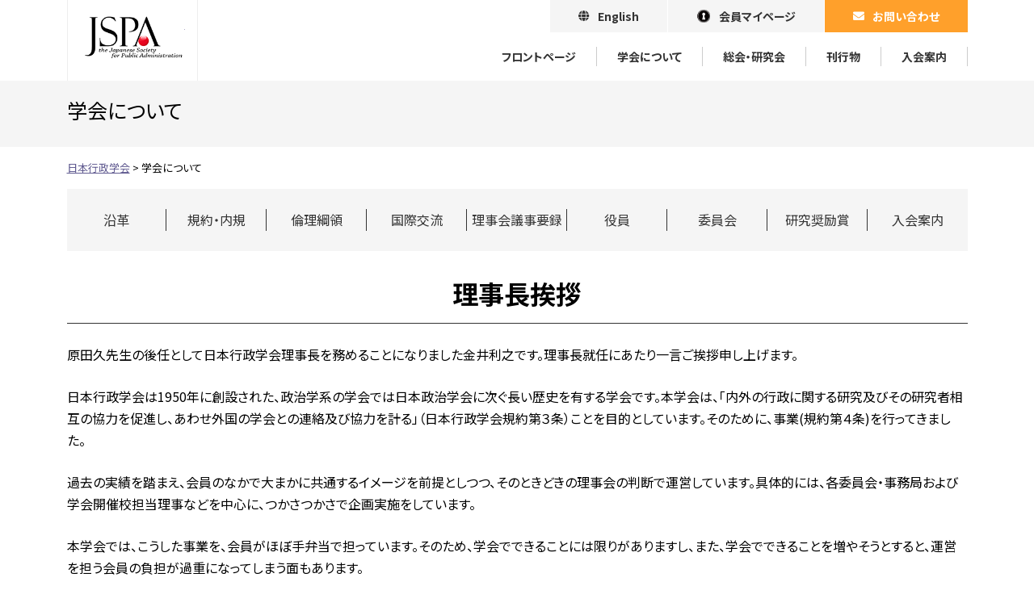

--- FILE ---
content_type: text/html; charset=UTF-8
request_url: https://www.js-pa.org/about/
body_size: 14860
content:
<!doctype html><html lang="ja"><head>  <script async src="https://www.googletagmanager.com/gtag/js?id=G-SELV91489E"></script> <script>window.dataLayer = window.dataLayer || [];
		  function gtag(){dataLayer.push(arguments);}
		  gtag('js', new Date());

		  gtag('config', 'G-SELV91489E');</script> <meta charset="utf-8"><meta http-equiv="X-UA-Compatible" content="IE=edge"/><meta name="viewport" content="width=device-width, initial-scale=1, maximum-scale=5, minimum-scale=1"/><meta name="format-detection" content="telephone=no"/><link media="all" href="https://www.js-pa.org/wp-content/cache/autoptimize/css/autoptimize_ec8ffa4d9dbb77b6de07b1050d5b4878.css" rel="stylesheet"><title>学会について｜日本行政学会</title><meta name="description" content="学会について｜行政に関する研究、研究者相互の協力を促進、外国の学会との交流・協力する日本行政学会です。総会・研究会情報、刊行物のご紹介、入会をご希望の方は入会案内をご覧くださいませ。1950年11月創設の学会です。" /><link rel="icon" href="https://www.js-pa.org/wp-content/themes/plain999px/images/favicon.ico" type="image/vnd.microsoft.icon"/><link rel="apple-touch-icon" sizes="152x152" href="https://www.js-pa.org/wp-content/themes/plain999px/images/apple-touch-icon.png"/><link rel="preconnect" href="https://fonts.googleapis.com"><link rel="preconnect" href="https://fonts.gstatic.com" crossorigin><link href="https://fonts.googleapis.com/css2?family=Noto+Sans+JP:wght@100;300;400;500;700;900&display=swap" rel="stylesheet"><meta name='robots' content='max-image-preview:large' /> <script type="text/javascript" src="https://www.js-pa.org/wp-content/themes/plain999px/js/jquery-3.5.1.min.js" id="jquery-js"></script> <script type="text/javascript" src="https://www.js-pa.org/wp-content/themes/plain999px/js/custom.js" id="script-custom-js"></script> <link rel="canonical" href="https://www.js-pa.org/about/"></head><body data-rsssl=1 class="page about"><div id="header"><div class="headerInner"><div class="headerTitle"><div class="logo"><a href="https://www.js-pa.org/">日本行政学会</a></div></div><div class="header_menuBox"><div class="headerMenu"><ul><li class="hd-english"><a href="https://www.js-pa.org/english/">English</a></li><li class="hd-myPage"><a href="https://jspa.smoosy.atlas.jp/mypage/login">会員マイページ</a></li><li class="hd-contact"><a href="https://www.js-pa.org/contact/">お問い合わせ</a></li></ul></div><div id="globalmenu" class="clearfix"><nav class="menu-%e3%80%90pc%e3%80%91%e3%82%b0%e3%83%ad%e3%83%bc%e3%83%90%e3%83%ab%e3%83%a1%e3%83%8b%e3%83%a5%e3%83%bc-container"><ul><li><a href="https://www.js-pa.org/">フロントページ</a></li><li><a href="https://www.js-pa.org/about/" aria-current="page">学会について</a></li><li><a href="https://www.js-pa.org/meeting/">総会・研究会</a></li><li><a href="https://www.js-pa.org/publication/">刊⾏物</a></li><li><a href="https://www.js-pa.org/information/">⼊会案内</a></li></ul></nav></div></div></div></div><div class="topContents"><div class="pageTitle"><h1>学会について</h1></div><div class="breadcrumbs"> <span property="itemListElement" typeof="ListItem"><a property="item" typeof="WebPage" title="Go to 日本行政学会." href="https://www.js-pa.org" class="home" ><span property="name">日本行政学会</span></a><meta property="position" content="1"></span> &gt; <span property="itemListElement" typeof="ListItem"><span property="name" class="post post-page current-item">学会について</span><meta property="url" content="https://www.js-pa.org/about/"><meta property="position" content="2"></span></div></div><div class="container" class="clearfix"><div id="main" class="clearfix"><div class="tagBox clearfix"><ul class="aboutMenu"><li><a href="#history">沿革</a></li><li><a href="#1">規約・内規</a></li><li><a href="#2">倫理綱領</a></li><li><a href="#3">国際交流</a></li><li><a href="#4">理事会議事要録</a></li><li><a href="https://www.js-pa.org/about/staff/">役員</a></li><li><a href="https://www.js-pa.org/about/committee/">委員会</a></li><li><a href="https://www.js-pa.org/about/award/">研究奨励賞</a></li><li><a href="https://www.js-pa.org/information/">入会案内</a></li></ul><h2>理事長挨拶</h2><p>原田久先生の後任として日本行政学会理事長を務めることになりました金井利之です。理事長就任にあたり一言ご挨拶申し上げます。</p><p>日本行政学会は1950年に創設された、政治学系の学会では日本政治学会に次ぐ長い歴史を有する学会です。本学会は、「内外の行政に関する研究及びその研究者相互の協力を促進し、あわせ外国の学会との連絡及び協力を計る」（日本行政学会規約第３条）ことを目的としています。そのために、事業(規約第４条)を行ってきました。</p><p>過去の実績を踏まえ、会員のなかで大まかに共通するイメージを前提としつつ、そのときどきの理事会の判断で運営しています。具体的には、各委員会・事務局および学会開催校担当理事などを中心に、つかさつかさで企画実施をしています。</p><p>本学会では、こうした事業を、会員がほぼ手弁当で担っています。そのため、学会でできることには限りがありますし、また、学会でできることを増やそうとすると、運営を担う会員の負担が過重になってしまう面もあります。</p><p>これまでの理事会・理事長や各委員会なども、会員が行政学会に優先的に何を期待するのかを探りながら、実行可能な方策を工夫してきました。その帰結が現状の学会活動であります。研究大会では、公募による分科会の設営やポスターセッションなどの拡充が図られてきましたし、年報では投稿査読などが定着してきました。しかし、足りないと感じることもあるでしょう。</p><p>他方で、当初の学会事業にはなかった業務の運営は、追加的な負担として、担い手の不足または疲弊も懸念されるところです。最小の負担で最大の効果とは、希望するは易く、実現するは難しいものです。また、会員間でも期待する効果と負担は同一ではないでしょうから、幅広い合意と適切な判断も必要です。</p><p>新型コロナの影響から解放され、原田理事長時代には対面での総会・学会開催を復活することができました。何を復活し、何を守り、何を変えていくのか、理事会として的確な運営を図っていきたいと存じます。</p><p>会員の皆様におかれましては、本学会が置かれた現状をご賢察の上、本学会のさらなる発展にご協力くださると幸いに存じます。</p><p style="text-align: right;">2024年5月　金井利之</p><h2 id="history">日本行政学会のあゆみ</h2><table><tbody><tr><td>1950年11月</td><td>大阪中之島公会堂において創立総会開催（蝋山政道理事長を選出）。事務局は東京大学におく〔1970年まで〕。</td></tr><tr><td>1957～1968</td><td>『行政研究叢書』1～7（勁草書房）刊行。</td></tr><tr><td>1962～1973</td><td>『年報行政研究』1～10（勁草書房）刊行。</td></tr><tr><td>1975～現在</td><td>『年報行政研究』11以降（ぎょうせい）刊行。</td></tr><tr><td>1970</td><td>事務局が成蹊大学(担当理事 佐藤 竺)に移る。以後、事務局担当理事の所属大学に事務局が置かれる。</td></tr><tr><td>1975</td><td>総会・研究会の開催についてのアンケート調査実施。</td></tr><tr><td>1978</td><td>春、秋二度開催されていた総会、研究会が春1回（総会・研究会）に統一される。</td></tr><tr><td>1985</td><td>小研究会が二つ設置される。</td></tr><tr><td>1987</td><td>全体研究会と小研究会の方式から全体研究会と4分科会の方式に移行。<br /> 「行政学教育に関するアンケート調査」（『年報行政研究26』所収）。</td></tr><tr><td>1992</td><td>企画年報委員会が企画委員会、年報委員会に分かれる。</td></tr><tr><td>1994</td><td>『年報行政研究29』より、公募による論文掲載の開始。</td></tr><tr><td>1997</td><td>４年計画で日韓行政学会交流始まる（金晩基韓国行政学会理事長を含む５人の訪問団来日）（於 島根大学）。</td></tr><tr><td>1999</td><td>渉外委員会を国際交流委員会に改名。<br /> 日本行政学会ホームページ開設（wwwsoc.nacsis.ac.jp/jaspa/）。<br /> 『年報行政研究35』より、公募による「研究ノート」掲載の開始。</td></tr><tr><td>2000</td><td>日本行政学会創立50周年記念大会（総会・研究会）（於 明治大学）。</td></tr><tr><td>2006</td><td>研究会（分科会）に、公募企画を開始。</td></tr><tr><td>2010</td><td>日本行政学会創立60周年記念シンポジウム・記念共通論題開催（総会・研究会）（於 日本大学）。<br /> 「行政学教育に関するアンケート調査」（『年報行政研究46』所収）。</td></tr><tr><td>2011</td><td>日本行政学会、新ホームページURLへ移転（www.js-pa.org/）。</td></tr><tr><td>2019</td><td>研究会の形態（報告者、時間枠等）を改革。</td></tr><tr><td>2020</td><td>コロナ禍により研究会の開催をオンライン形式に変更して実施。</td></tr><tr><td>2021</td><td>コロナ禍の継続によりリアルタイム・オンラインでの研究会を開催。</td></tr><tr><td>2022</td><td>ホームページをセキュリティ強化のためリニューアル（https://www.js-pa.org/）。<br /> 会員管理システムSMOOSY導入。</td></tr><tr><td>2024</td><td>学会ホームページ上で理事会議事要録の公開を開始。</td></tr></tbody></table><h2 id="1">規約・内規</h2><div class="buttonLink1"><a href="https://www.js-pa.org/wp-content/uploads/2024/05/rules2024.pdf">日本行政学会規約[PDF]</a></div><div class="buttonLink1"><a href="https://www.js-pa.org/wp-content/uploads/2021/10/bylaw_directors.pdf">理事・監事選任の内規[PDF]</a></div><div class="buttonLink1"><a href="https://www.js-pa.org/wp-content/uploads/2021/10/bylaw_stewards.pdf">幹事の設置に関する内規[PDF]</a></div><h2 id="2">倫理綱領</h2><div class="buttonLink1"><a href="https://www.js-pa.org/wp-content/uploads/2025/12/code_of_ethics.pdf">日本行政学会倫理綱領[PDF]</a></div><h2 id="3">国際交流（MOU）</h2><div class="buttonLink1"><a href="https://www.js-pa.org/wp-content/uploads/2022/05/MOU_JSPAandKAPA.pdf">韓国行政学会（KAPA）との協定[PDF]</a></div><div class="buttonLink1"><a href="https://www.js-pa.org/wp-content/uploads/2022/05/MOU_JSPAandAAPA.pdf">アジア行政学会（AAPA）との協定[PDF]</a></div><h2 id="4">理事会議事要録</h2><p><a href="https://www.js-pa.org/wp-content/uploads/2024/06/giji2024spring.pdf">2024年度春季</a><br /> <a href="https://www.js-pa.org/wp-content/uploads/2024/12/giji2024autumn.pdf">2024年度秋季</a><br /> <a href="https://www.js-pa.org/wp-content/uploads/2025/06/giji2025spring.pdf">2025年度春季</a><br /> <a href="https://www.js-pa.org/wp-content/uploads/2025/12/giji2025autumn.pdf">2025年度秋季</a></p></div></div></div><div id="pageTop"><div><a id="movePageTop"><span>このページの先頭へ戻る</span></a></div></div><footer id="footer"><div class="footerInner clearfix"><div class="footerMenu"><ul><li><a href="https://www.js-pa.org/sitemap/">サイトマップ</a></li><li><a href="https://www.js-pa.org/wp-content/uploads/2022/07/privacypolicy2022.pdf">個人情報保護方針</a></li><li><a href="https://www.js-pa.org/commercial_transaction/">特定商取引法に基づく表記</a></li></ul></div><div class="footerInfo"> <address> <span class="bold big2 dispb">日本行政学会</span><div class="content_block" id="custom_post_widget-511"><p>〒192-0397<br /> 東京都八王子市南大沢1-1<br /> 東京都立大学 都市環境学部 松井望研究室内<br /> 日本行政学会事務局<br /> E-mail：jspa.2024.2026 ■ gmail.com（送信時には■を@に替えてください。）</p></div> </address></div></div><div id="copyright"><div class="copyrightInner">Copyright&copy; 2021 The Japanese Society for Public Administration.</div></div></footer><div id="overlay"></div><div id="humberger"><span class="humbergerMenu"></span></div><div id="drawernav" class="menu-%e3%80%90sp%e3%80%91%e3%82%b0%e3%83%ad%e3%83%bc%e3%83%90%e3%83%ab%e3%83%a1%e3%83%8b%e3%83%a5%e3%83%bc-container"><ul><li><a href="https://www.js-pa.org/">フロントページ</a></li><li class="menu-item-has-children"><a href="https://www.js-pa.org/about/" aria-current="page">学会について</a><ul class="sub-menu"><li><a href="https://www.js-pa.org/about/" aria-current="page">学会について</a></li><li><a href="https://www.js-pa.org/about/staff/">役員</a></li><li><a href="https://www.js-pa.org/about/committee/">委員会</a></li><li><a href="https://www.js-pa.org/about/award/">研究奨励賞</a></li></ul></li><li><a href="https://www.js-pa.org/meeting/">総会・研究会</a></li><li><a href="https://www.js-pa.org/publication/">刊⾏物</a></li><li><a href="https://www.js-pa.org/information/">⼊会案内</a></li></ul></div> <script type="speculationrules">{"prefetch":[{"source":"document","where":{"and":[{"href_matches":"/*"},{"not":{"href_matches":["/wp-*.php","/wp-admin/*","/wp-content/uploads/*","/wp-content/*","/wp-content/plugins/*","/wp-content/themes/plain999px/*","/*\\?(.+)"]}},{"not":{"selector_matches":"a[rel~=\"nofollow\"]"}},{"not":{"selector_matches":".no-prefetch, .no-prefetch a"}}]},"eagerness":"conservative"}]}</script> <script>document.addEventListener( 'wpcf7mailsent', function( event ) {location ='https://www.js-pa.org/about/thanks/';}, false );</script><script type="text/javascript" src="https://www.js-pa.org/wp-content/plugins/contact-form-7/includes/swv/js/index.js" id="swv-js"></script> <script type="text/javascript" id="contact-form-7-js-extra">var wpcf7 = {"api":{"root":"https://www.js-pa.org/wp-json/","namespace":"contact-form-7/v1"}};
//# sourceURL=contact-form-7-js-extra</script> <script type="text/javascript" src="https://www.js-pa.org/wp-content/plugins/contact-form-7/includes/js/index.js" id="contact-form-7-js"></script> <script type="text/javascript" src="https://www.js-pa.org/wp-content/themes/plain999px/js/option.js" id="option-js"></script> </body></html>